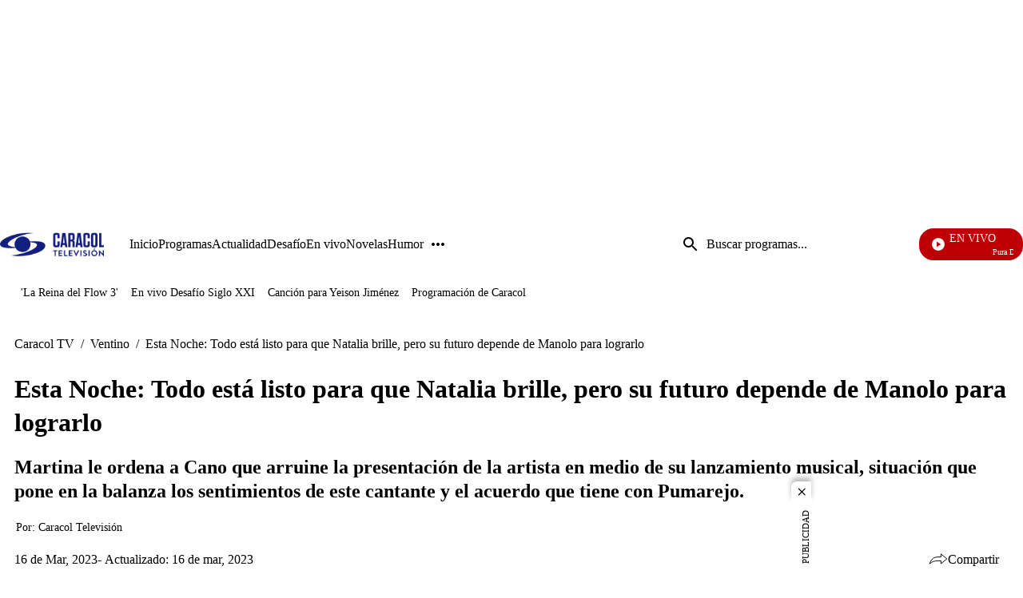

--- FILE ---
content_type: application/javascript; charset=utf-8
request_url: https://fundingchoicesmessages.google.com/f/AGSKWxVCapFq0VW6AWlvcGTFxSC73wnSdwrAjF0SmXGA7-fyqgW2hxjccGiaj70YerAtAF4muW7Y_JB3q43FTOumq8TizzisfiBWGtk1fiff27v8MknUFY2ic3ufDJtgnwpZZkvGfWrDEMRBLo9jpN0LV2Rgz1pN66ZfDg0u9U4Hsv3bq0kl9VDuzl2K2qel/_-advert-label-_Slot_Adv_/googleadsafs__smartads_/getAdsForClient?
body_size: -1290
content:
window['5a3f732b-46a7-40e4-a43c-1bb1f41bcc68'] = true;